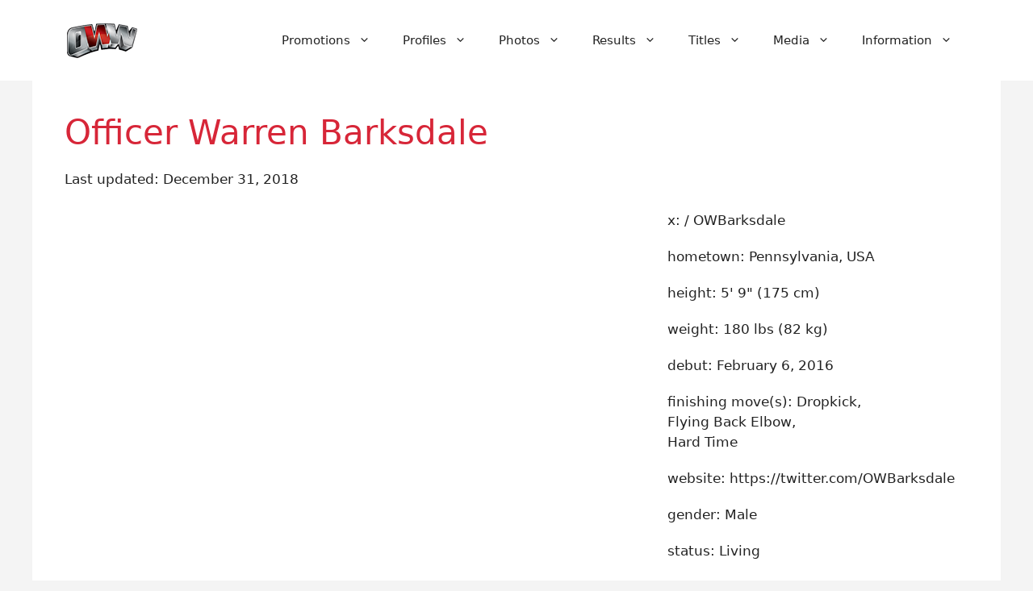

--- FILE ---
content_type: text/html; charset=UTF-8
request_url: https://www.onlineworldofwrestling.com/profile/officer-warren-barksdale/
body_size: 17166
content:
<!DOCTYPE html>
<html lang="en-US" prefix="og: https://ogp.me/ns#">
<head>
	<meta charset="UTF-8">
	<meta name="viewport" content="width=device-width, initial-scale=1">
<!-- Search Engine Optimization by Rank Math PRO - https://rankmath.com/ -->
<title>Officer Warren Barksdale - Online World of Wrestling</title>
<meta name="description" content="https://www.youtube.com/watch?v=g7Ux8PFBINA"/>
<meta name="robots" content="follow, index, max-snippet:-1, max-video-preview:-1, max-image-preview:large"/>
<link rel="canonical" href="https://www.onlineworldofwrestling.com/profile/officer-warren-barksdale/" />
<meta property="og:locale" content="en_US" />
<meta property="og:type" content="article" />
<meta property="og:title" content="Officer Warren Barksdale - Online World of Wrestling" />
<meta property="og:description" content="https://www.youtube.com/watch?v=g7Ux8PFBINA" />
<meta property="og:url" content="https://www.onlineworldofwrestling.com/profile/officer-warren-barksdale/" />
<meta property="og:site_name" content="Online World of Wrestling" />
<meta property="article:publisher" content="https://www.facebook.com/onlineworldofwrestling/" />
<meta property="article:section" content="Indies" />
<meta property="og:updated_time" content="2018-12-31T16:58:15-08:00" />
<meta property="og:image" content="https://www.onlineworldofwrestling.com/wp-content/uploads/2017/03/maxresdefault.jpg" />
<meta property="og:image:secure_url" content="https://www.onlineworldofwrestling.com/wp-content/uploads/2017/03/maxresdefault.jpg" />
<meta property="og:image:width" content="1920" />
<meta property="og:image:height" content="1080" />
<meta property="og:image:alt" content="Officer Warren Barksdale" />
<meta property="og:image:type" content="image/jpeg" />
<meta name="twitter:card" content="summary_large_image" />
<meta name="twitter:title" content="Officer Warren Barksdale - Online World of Wrestling" />
<meta name="twitter:description" content="https://www.youtube.com/watch?v=g7Ux8PFBINA" />
<meta name="twitter:site" content="@owwcom" />
<meta name="twitter:creator" content="@owwcom" />
<meta name="twitter:image" content="https://www.onlineworldofwrestling.com/wp-content/uploads/2017/03/maxresdefault.jpg" />
<!-- /Rank Math WordPress SEO plugin -->

<link rel='dns-prefetch' href='//www.googletagmanager.com' />
<link rel='dns-prefetch' href='//stats.wp.com' />
<link rel='dns-prefetch' href='//pagead2.googlesyndication.com' />
<link rel="alternate" type="application/rss+xml" title="Online World of Wrestling &raquo; Feed" href="https://www.onlineworldofwrestling.com/feed/" />
<link rel="alternate" type="application/rss+xml" title="Online World of Wrestling &raquo; Comments Feed" href="https://www.onlineworldofwrestling.com/comments/feed/" />
<link rel="alternate" title="oEmbed (JSON)" type="application/json+oembed" href="https://www.onlineworldofwrestling.com/wp-json/oembed/1.0/embed?url=https%3A%2F%2Fwww.onlineworldofwrestling.com%2Fprofile%2Fofficer-warren-barksdale%2F" />
<link rel="alternate" title="oEmbed (XML)" type="text/xml+oembed" href="https://www.onlineworldofwrestling.com/wp-json/oembed/1.0/embed?url=https%3A%2F%2Fwww.onlineworldofwrestling.com%2Fprofile%2Fofficer-warren-barksdale%2F&#038;format=xml" />
<style id='wp-img-auto-sizes-contain-inline-css'>
img:is([sizes=auto i],[sizes^="auto," i]){contain-intrinsic-size:3000px 1500px}
/*# sourceURL=wp-img-auto-sizes-contain-inline-css */
</style>
<link rel='stylesheet' id='pt-cv-public-style-css' href='https://www.onlineworldofwrestling.com/wp-content/plugins/content-views-query-and-display-post-page/public/assets/css/cv.css?ver=4.2.1' media='all' />
<link rel='stylesheet' id='pt-cv-public-pro-style-css' href='https://www.onlineworldofwrestling.com/wp-content/plugins/pt-content-views-pro/public/assets/css/cvpro.min.css?ver=7.2.2' media='all' />
<link rel='stylesheet' id='generatepress-fonts-css' href='https://www.onlineworldofwrestling.com/wp-content/uploads/generatepress/fonts/fonts.css?ver=1741331881' media='all' />
<style id='wp-emoji-styles-inline-css'>

	img.wp-smiley, img.emoji {
		display: inline !important;
		border: none !important;
		box-shadow: none !important;
		height: 1em !important;
		width: 1em !important;
		margin: 0 0.07em !important;
		vertical-align: -0.1em !important;
		background: none !important;
		padding: 0 !important;
	}
/*# sourceURL=wp-emoji-styles-inline-css */
</style>
<style id='wp-block-library-inline-css'>
:root{--wp-block-synced-color:#7a00df;--wp-block-synced-color--rgb:122,0,223;--wp-bound-block-color:var(--wp-block-synced-color);--wp-editor-canvas-background:#ddd;--wp-admin-theme-color:#007cba;--wp-admin-theme-color--rgb:0,124,186;--wp-admin-theme-color-darker-10:#006ba1;--wp-admin-theme-color-darker-10--rgb:0,107,160.5;--wp-admin-theme-color-darker-20:#005a87;--wp-admin-theme-color-darker-20--rgb:0,90,135;--wp-admin-border-width-focus:2px}@media (min-resolution:192dpi){:root{--wp-admin-border-width-focus:1.5px}}.wp-element-button{cursor:pointer}:root .has-very-light-gray-background-color{background-color:#eee}:root .has-very-dark-gray-background-color{background-color:#313131}:root .has-very-light-gray-color{color:#eee}:root .has-very-dark-gray-color{color:#313131}:root .has-vivid-green-cyan-to-vivid-cyan-blue-gradient-background{background:linear-gradient(135deg,#00d084,#0693e3)}:root .has-purple-crush-gradient-background{background:linear-gradient(135deg,#34e2e4,#4721fb 50%,#ab1dfe)}:root .has-hazy-dawn-gradient-background{background:linear-gradient(135deg,#faaca8,#dad0ec)}:root .has-subdued-olive-gradient-background{background:linear-gradient(135deg,#fafae1,#67a671)}:root .has-atomic-cream-gradient-background{background:linear-gradient(135deg,#fdd79a,#004a59)}:root .has-nightshade-gradient-background{background:linear-gradient(135deg,#330968,#31cdcf)}:root .has-midnight-gradient-background{background:linear-gradient(135deg,#020381,#2874fc)}:root{--wp--preset--font-size--normal:16px;--wp--preset--font-size--huge:42px}.has-regular-font-size{font-size:1em}.has-larger-font-size{font-size:2.625em}.has-normal-font-size{font-size:var(--wp--preset--font-size--normal)}.has-huge-font-size{font-size:var(--wp--preset--font-size--huge)}.has-text-align-center{text-align:center}.has-text-align-left{text-align:left}.has-text-align-right{text-align:right}.has-fit-text{white-space:nowrap!important}#end-resizable-editor-section{display:none}.aligncenter{clear:both}.items-justified-left{justify-content:flex-start}.items-justified-center{justify-content:center}.items-justified-right{justify-content:flex-end}.items-justified-space-between{justify-content:space-between}.screen-reader-text{border:0;clip-path:inset(50%);height:1px;margin:-1px;overflow:hidden;padding:0;position:absolute;width:1px;word-wrap:normal!important}.screen-reader-text:focus{background-color:#ddd;clip-path:none;color:#444;display:block;font-size:1em;height:auto;left:5px;line-height:normal;padding:15px 23px 14px;text-decoration:none;top:5px;width:auto;z-index:100000}html :where(.has-border-color){border-style:solid}html :where([style*=border-top-color]){border-top-style:solid}html :where([style*=border-right-color]){border-right-style:solid}html :where([style*=border-bottom-color]){border-bottom-style:solid}html :where([style*=border-left-color]){border-left-style:solid}html :where([style*=border-width]){border-style:solid}html :where([style*=border-top-width]){border-top-style:solid}html :where([style*=border-right-width]){border-right-style:solid}html :where([style*=border-bottom-width]){border-bottom-style:solid}html :where([style*=border-left-width]){border-left-style:solid}html :where(img[class*=wp-image-]){height:auto;max-width:100%}:where(figure){margin:0 0 1em}html :where(.is-position-sticky){--wp-admin--admin-bar--position-offset:var(--wp-admin--admin-bar--height,0px)}@media screen and (max-width:600px){html :where(.is-position-sticky){--wp-admin--admin-bar--position-offset:0px}}

/*# sourceURL=wp-block-library-inline-css */
</style><style id='wp-block-columns-inline-css'>
.wp-block-columns{box-sizing:border-box;display:flex;flex-wrap:wrap!important}@media (min-width:782px){.wp-block-columns{flex-wrap:nowrap!important}}.wp-block-columns{align-items:normal!important}.wp-block-columns.are-vertically-aligned-top{align-items:flex-start}.wp-block-columns.are-vertically-aligned-center{align-items:center}.wp-block-columns.are-vertically-aligned-bottom{align-items:flex-end}@media (max-width:781px){.wp-block-columns:not(.is-not-stacked-on-mobile)>.wp-block-column{flex-basis:100%!important}}@media (min-width:782px){.wp-block-columns:not(.is-not-stacked-on-mobile)>.wp-block-column{flex-basis:0;flex-grow:1}.wp-block-columns:not(.is-not-stacked-on-mobile)>.wp-block-column[style*=flex-basis]{flex-grow:0}}.wp-block-columns.is-not-stacked-on-mobile{flex-wrap:nowrap!important}.wp-block-columns.is-not-stacked-on-mobile>.wp-block-column{flex-basis:0;flex-grow:1}.wp-block-columns.is-not-stacked-on-mobile>.wp-block-column[style*=flex-basis]{flex-grow:0}:where(.wp-block-columns){margin-bottom:1.75em}:where(.wp-block-columns.has-background){padding:1.25em 2.375em}.wp-block-column{flex-grow:1;min-width:0;overflow-wrap:break-word;word-break:break-word}.wp-block-column.is-vertically-aligned-top{align-self:flex-start}.wp-block-column.is-vertically-aligned-center{align-self:center}.wp-block-column.is-vertically-aligned-bottom{align-self:flex-end}.wp-block-column.is-vertically-aligned-stretch{align-self:stretch}.wp-block-column.is-vertically-aligned-bottom,.wp-block-column.is-vertically-aligned-center,.wp-block-column.is-vertically-aligned-top{width:100%}
/*# sourceURL=https://www.onlineworldofwrestling.com/wp-includes/blocks/columns/style.min.css */
</style>
<style id='wp-block-paragraph-inline-css'>
.is-small-text{font-size:.875em}.is-regular-text{font-size:1em}.is-large-text{font-size:2.25em}.is-larger-text{font-size:3em}.has-drop-cap:not(:focus):first-letter{float:left;font-size:8.4em;font-style:normal;font-weight:100;line-height:.68;margin:.05em .1em 0 0;text-transform:uppercase}body.rtl .has-drop-cap:not(:focus):first-letter{float:none;margin-left:.1em}p.has-drop-cap.has-background{overflow:hidden}:root :where(p.has-background){padding:1.25em 2.375em}:where(p.has-text-color:not(.has-link-color)) a{color:inherit}p.has-text-align-left[style*="writing-mode:vertical-lr"],p.has-text-align-right[style*="writing-mode:vertical-rl"]{rotate:180deg}
/*# sourceURL=https://www.onlineworldofwrestling.com/wp-includes/blocks/paragraph/style.min.css */
</style>
<style id='global-styles-inline-css'>
:root{--wp--preset--aspect-ratio--square: 1;--wp--preset--aspect-ratio--4-3: 4/3;--wp--preset--aspect-ratio--3-4: 3/4;--wp--preset--aspect-ratio--3-2: 3/2;--wp--preset--aspect-ratio--2-3: 2/3;--wp--preset--aspect-ratio--16-9: 16/9;--wp--preset--aspect-ratio--9-16: 9/16;--wp--preset--color--black: #000000;--wp--preset--color--cyan-bluish-gray: #abb8c3;--wp--preset--color--white: #ffffff;--wp--preset--color--pale-pink: #f78da7;--wp--preset--color--vivid-red: #cf2e2e;--wp--preset--color--luminous-vivid-orange: #ff6900;--wp--preset--color--luminous-vivid-amber: #fcb900;--wp--preset--color--light-green-cyan: #7bdcb5;--wp--preset--color--vivid-green-cyan: #00d084;--wp--preset--color--pale-cyan-blue: #8ed1fc;--wp--preset--color--vivid-cyan-blue: #0693e3;--wp--preset--color--vivid-purple: #9b51e0;--wp--preset--color--contrast: var(--contrast);--wp--preset--color--contrast-2: var(--contrast-2);--wp--preset--color--contrast-3: var(--contrast-3);--wp--preset--color--base: var(--base);--wp--preset--color--base-2: var(--base-2);--wp--preset--color--base-3: var(--base-3);--wp--preset--color--accent: var(--accent);--wp--preset--gradient--vivid-cyan-blue-to-vivid-purple: linear-gradient(135deg,rgb(6,147,227) 0%,rgb(155,81,224) 100%);--wp--preset--gradient--light-green-cyan-to-vivid-green-cyan: linear-gradient(135deg,rgb(122,220,180) 0%,rgb(0,208,130) 100%);--wp--preset--gradient--luminous-vivid-amber-to-luminous-vivid-orange: linear-gradient(135deg,rgb(252,185,0) 0%,rgb(255,105,0) 100%);--wp--preset--gradient--luminous-vivid-orange-to-vivid-red: linear-gradient(135deg,rgb(255,105,0) 0%,rgb(207,46,46) 100%);--wp--preset--gradient--very-light-gray-to-cyan-bluish-gray: linear-gradient(135deg,rgb(238,238,238) 0%,rgb(169,184,195) 100%);--wp--preset--gradient--cool-to-warm-spectrum: linear-gradient(135deg,rgb(74,234,220) 0%,rgb(151,120,209) 20%,rgb(207,42,186) 40%,rgb(238,44,130) 60%,rgb(251,105,98) 80%,rgb(254,248,76) 100%);--wp--preset--gradient--blush-light-purple: linear-gradient(135deg,rgb(255,206,236) 0%,rgb(152,150,240) 100%);--wp--preset--gradient--blush-bordeaux: linear-gradient(135deg,rgb(254,205,165) 0%,rgb(254,45,45) 50%,rgb(107,0,62) 100%);--wp--preset--gradient--luminous-dusk: linear-gradient(135deg,rgb(255,203,112) 0%,rgb(199,81,192) 50%,rgb(65,88,208) 100%);--wp--preset--gradient--pale-ocean: linear-gradient(135deg,rgb(255,245,203) 0%,rgb(182,227,212) 50%,rgb(51,167,181) 100%);--wp--preset--gradient--electric-grass: linear-gradient(135deg,rgb(202,248,128) 0%,rgb(113,206,126) 100%);--wp--preset--gradient--midnight: linear-gradient(135deg,rgb(2,3,129) 0%,rgb(40,116,252) 100%);--wp--preset--font-size--small: 13px;--wp--preset--font-size--medium: 20px;--wp--preset--font-size--large: 36px;--wp--preset--font-size--x-large: 42px;--wp--preset--spacing--20: 0.44rem;--wp--preset--spacing--30: 0.67rem;--wp--preset--spacing--40: 1rem;--wp--preset--spacing--50: 1.5rem;--wp--preset--spacing--60: 2.25rem;--wp--preset--spacing--70: 3.38rem;--wp--preset--spacing--80: 5.06rem;--wp--preset--shadow--natural: 6px 6px 9px rgba(0, 0, 0, 0.2);--wp--preset--shadow--deep: 12px 12px 50px rgba(0, 0, 0, 0.4);--wp--preset--shadow--sharp: 6px 6px 0px rgba(0, 0, 0, 0.2);--wp--preset--shadow--outlined: 6px 6px 0px -3px rgb(255, 255, 255), 6px 6px rgb(0, 0, 0);--wp--preset--shadow--crisp: 6px 6px 0px rgb(0, 0, 0);}:where(.is-layout-flex){gap: 0.5em;}:where(.is-layout-grid){gap: 0.5em;}body .is-layout-flex{display: flex;}.is-layout-flex{flex-wrap: wrap;align-items: center;}.is-layout-flex > :is(*, div){margin: 0;}body .is-layout-grid{display: grid;}.is-layout-grid > :is(*, div){margin: 0;}:where(.wp-block-columns.is-layout-flex){gap: 2em;}:where(.wp-block-columns.is-layout-grid){gap: 2em;}:where(.wp-block-post-template.is-layout-flex){gap: 1.25em;}:where(.wp-block-post-template.is-layout-grid){gap: 1.25em;}.has-black-color{color: var(--wp--preset--color--black) !important;}.has-cyan-bluish-gray-color{color: var(--wp--preset--color--cyan-bluish-gray) !important;}.has-white-color{color: var(--wp--preset--color--white) !important;}.has-pale-pink-color{color: var(--wp--preset--color--pale-pink) !important;}.has-vivid-red-color{color: var(--wp--preset--color--vivid-red) !important;}.has-luminous-vivid-orange-color{color: var(--wp--preset--color--luminous-vivid-orange) !important;}.has-luminous-vivid-amber-color{color: var(--wp--preset--color--luminous-vivid-amber) !important;}.has-light-green-cyan-color{color: var(--wp--preset--color--light-green-cyan) !important;}.has-vivid-green-cyan-color{color: var(--wp--preset--color--vivid-green-cyan) !important;}.has-pale-cyan-blue-color{color: var(--wp--preset--color--pale-cyan-blue) !important;}.has-vivid-cyan-blue-color{color: var(--wp--preset--color--vivid-cyan-blue) !important;}.has-vivid-purple-color{color: var(--wp--preset--color--vivid-purple) !important;}.has-black-background-color{background-color: var(--wp--preset--color--black) !important;}.has-cyan-bluish-gray-background-color{background-color: var(--wp--preset--color--cyan-bluish-gray) !important;}.has-white-background-color{background-color: var(--wp--preset--color--white) !important;}.has-pale-pink-background-color{background-color: var(--wp--preset--color--pale-pink) !important;}.has-vivid-red-background-color{background-color: var(--wp--preset--color--vivid-red) !important;}.has-luminous-vivid-orange-background-color{background-color: var(--wp--preset--color--luminous-vivid-orange) !important;}.has-luminous-vivid-amber-background-color{background-color: var(--wp--preset--color--luminous-vivid-amber) !important;}.has-light-green-cyan-background-color{background-color: var(--wp--preset--color--light-green-cyan) !important;}.has-vivid-green-cyan-background-color{background-color: var(--wp--preset--color--vivid-green-cyan) !important;}.has-pale-cyan-blue-background-color{background-color: var(--wp--preset--color--pale-cyan-blue) !important;}.has-vivid-cyan-blue-background-color{background-color: var(--wp--preset--color--vivid-cyan-blue) !important;}.has-vivid-purple-background-color{background-color: var(--wp--preset--color--vivid-purple) !important;}.has-black-border-color{border-color: var(--wp--preset--color--black) !important;}.has-cyan-bluish-gray-border-color{border-color: var(--wp--preset--color--cyan-bluish-gray) !important;}.has-white-border-color{border-color: var(--wp--preset--color--white) !important;}.has-pale-pink-border-color{border-color: var(--wp--preset--color--pale-pink) !important;}.has-vivid-red-border-color{border-color: var(--wp--preset--color--vivid-red) !important;}.has-luminous-vivid-orange-border-color{border-color: var(--wp--preset--color--luminous-vivid-orange) !important;}.has-luminous-vivid-amber-border-color{border-color: var(--wp--preset--color--luminous-vivid-amber) !important;}.has-light-green-cyan-border-color{border-color: var(--wp--preset--color--light-green-cyan) !important;}.has-vivid-green-cyan-border-color{border-color: var(--wp--preset--color--vivid-green-cyan) !important;}.has-pale-cyan-blue-border-color{border-color: var(--wp--preset--color--pale-cyan-blue) !important;}.has-vivid-cyan-blue-border-color{border-color: var(--wp--preset--color--vivid-cyan-blue) !important;}.has-vivid-purple-border-color{border-color: var(--wp--preset--color--vivid-purple) !important;}.has-vivid-cyan-blue-to-vivid-purple-gradient-background{background: var(--wp--preset--gradient--vivid-cyan-blue-to-vivid-purple) !important;}.has-light-green-cyan-to-vivid-green-cyan-gradient-background{background: var(--wp--preset--gradient--light-green-cyan-to-vivid-green-cyan) !important;}.has-luminous-vivid-amber-to-luminous-vivid-orange-gradient-background{background: var(--wp--preset--gradient--luminous-vivid-amber-to-luminous-vivid-orange) !important;}.has-luminous-vivid-orange-to-vivid-red-gradient-background{background: var(--wp--preset--gradient--luminous-vivid-orange-to-vivid-red) !important;}.has-very-light-gray-to-cyan-bluish-gray-gradient-background{background: var(--wp--preset--gradient--very-light-gray-to-cyan-bluish-gray) !important;}.has-cool-to-warm-spectrum-gradient-background{background: var(--wp--preset--gradient--cool-to-warm-spectrum) !important;}.has-blush-light-purple-gradient-background{background: var(--wp--preset--gradient--blush-light-purple) !important;}.has-blush-bordeaux-gradient-background{background: var(--wp--preset--gradient--blush-bordeaux) !important;}.has-luminous-dusk-gradient-background{background: var(--wp--preset--gradient--luminous-dusk) !important;}.has-pale-ocean-gradient-background{background: var(--wp--preset--gradient--pale-ocean) !important;}.has-electric-grass-gradient-background{background: var(--wp--preset--gradient--electric-grass) !important;}.has-midnight-gradient-background{background: var(--wp--preset--gradient--midnight) !important;}.has-small-font-size{font-size: var(--wp--preset--font-size--small) !important;}.has-medium-font-size{font-size: var(--wp--preset--font-size--medium) !important;}.has-large-font-size{font-size: var(--wp--preset--font-size--large) !important;}.has-x-large-font-size{font-size: var(--wp--preset--font-size--x-large) !important;}
:where(.wp-block-columns.is-layout-flex){gap: 2em;}:where(.wp-block-columns.is-layout-grid){gap: 2em;}
/*# sourceURL=global-styles-inline-css */
</style>
<style id='core-block-supports-inline-css'>
.wp-container-core-columns-is-layout-9d6595d7{flex-wrap:nowrap;}
/*# sourceURL=core-block-supports-inline-css */
</style>

<style id='classic-theme-styles-inline-css'>
/*! This file is auto-generated */
.wp-block-button__link{color:#fff;background-color:#32373c;border-radius:9999px;box-shadow:none;text-decoration:none;padding:calc(.667em + 2px) calc(1.333em + 2px);font-size:1.125em}.wp-block-file__button{background:#32373c;color:#fff;text-decoration:none}
/*# sourceURL=/wp-includes/css/classic-themes.min.css */
</style>
<link rel='stylesheet' id='contact-form-7-css' href='https://www.onlineworldofwrestling.com/wp-content/plugins/contact-form-7/includes/css/styles.css?ver=6.1.4' media='all' />
<link rel='stylesheet' id='page-list-style-css' href='https://www.onlineworldofwrestling.com/wp-content/plugins/page-list/css/page-list.css?ver=5.9' media='all' />
<link rel='stylesheet' id='generate-style-css' href='https://www.onlineworldofwrestling.com/wp-content/themes/generatepress/assets/css/main.min.css?ver=3.6.1' media='all' />
<style id='generate-style-inline-css'>
body{background-color:#F4F4F4;color:#222222;}a{color:#D72638;}a{text-decoration:underline;}.entry-title a, .site-branding a, a.button, .wp-block-button__link, .main-navigation a{text-decoration:none;}a:hover, a:focus, a:active{color:#F8B400;}.wp-block-group__inner-container{max-width:1200px;margin-left:auto;margin-right:auto;}:root{--contrast:#222222;--contrast-2:#4A4A4A;--contrast-3:#b2b2be;--base:#f0f0f0;--base-2:#f7f8f9;--base-3:#ffffff;--accent:#1e73be;}:root .has-contrast-color{color:var(--contrast);}:root .has-contrast-background-color{background-color:var(--contrast);}:root .has-contrast-2-color{color:var(--contrast-2);}:root .has-contrast-2-background-color{background-color:var(--contrast-2);}:root .has-contrast-3-color{color:var(--contrast-3);}:root .has-contrast-3-background-color{background-color:var(--contrast-3);}:root .has-base-color{color:var(--base);}:root .has-base-background-color{background-color:var(--base);}:root .has-base-2-color{color:var(--base-2);}:root .has-base-2-background-color{background-color:var(--base-2);}:root .has-base-3-color{color:var(--base-3);}:root .has-base-3-background-color{background-color:var(--base-3);}:root .has-accent-color{color:var(--accent);}:root .has-accent-background-color{background-color:var(--accent);}.top-bar{background-color:#1B1F3B;color:#ffffff;}.top-bar a{color:#F8B400;}.top-bar a:hover{color:#D72638;}.site-header{background-color:#FFFFFF;color:#222222;}.site-header a{color:#D72638;}.site-header a:hover{color:#F8B400;}.main-title a,.main-title a:hover{color:var(--contrast);}.site-description{color:var(--contrast-2);}.mobile-menu-control-wrapper .menu-toggle,.mobile-menu-control-wrapper .menu-toggle:hover,.mobile-menu-control-wrapper .menu-toggle:focus,.has-inline-mobile-toggle #site-navigation.toggled{background-color:rgba(0, 0, 0, 0.02);}.main-navigation,.main-navigation ul ul{background-color:#FFFFFF;}.main-navigation .main-nav ul li a, .main-navigation .menu-toggle, .main-navigation .menu-bar-items{color:var(--contrast);}.main-navigation .main-nav ul li:not([class*="current-menu-"]):hover > a, .main-navigation .main-nav ul li:not([class*="current-menu-"]):focus > a, .main-navigation .main-nav ul li.sfHover:not([class*="current-menu-"]) > a, .main-navigation .menu-bar-item:hover > a, .main-navigation .menu-bar-item.sfHover > a{color:#D72638;}button.menu-toggle:hover,button.menu-toggle:focus{color:var(--contrast);}.main-navigation .main-nav ul li[class*="current-menu-"] > a{color:#D72638;}.navigation-search input[type="search"],.navigation-search input[type="search"]:active, .navigation-search input[type="search"]:focus, .main-navigation .main-nav ul li.search-item.active > a, .main-navigation .menu-bar-items .search-item.active > a{color:#D72638;}.main-navigation ul ul{background-color:#F4F4F4;}.main-navigation .main-nav ul ul li a{color:#222222;}.main-navigation .main-nav ul ul li:not([class*="current-menu-"]):hover > a,.main-navigation .main-nav ul ul li:not([class*="current-menu-"]):focus > a, .main-navigation .main-nav ul ul li.sfHover:not([class*="current-menu-"]) > a{color:#F8B400;}.separate-containers .inside-article, .separate-containers .comments-area, .separate-containers .page-header, .one-container .container, .separate-containers .paging-navigation, .inside-page-header{color:#222222;background-color:#FFFFFF;}.inside-article a,.paging-navigation a,.comments-area a,.page-header a{color:#D72638;}.inside-article a:hover,.paging-navigation a:hover,.comments-area a:hover,.page-header a:hover{color:#F8B400;}.entry-header h1,.page-header h1{color:#D72638;}.entry-title a{color:#D72638;}.entry-title a:hover{color:var(--contrast-2);}.entry-meta{color:#4A4A4A;}.entry-meta a{color:#D72638;}.entry-meta a:hover{color:#F8B400;}h1{color:#D72638;}h2{color:#222222;}h3{color:#222222;}h4{color:#222222;}h5{color:#222222;}h6{color:#222222;}.sidebar .widget{color:#222222;background-color:#FFFFFF;}.sidebar .widget a{color:#D72638;}.sidebar .widget a:hover{color:#F8B400;}.sidebar .widget .widget-title{color:#D72638;}.footer-widgets{color:#FFFFFF;background-color:#1B1F3B;}.footer-widgets a{color:#F8B400;}.footer-widgets a:hover{color:#D72638;}.footer-widgets .widget-title{color:#F8B400;}.site-info{color:#FFFFFF;background-color:#1B1F3B;}.site-info a{color:#F8B400;}.site-info a:hover{color:#D72638;}.footer-bar .widget_nav_menu .current-menu-item a{color:#D72638;}input[type="text"],input[type="email"],input[type="url"],input[type="password"],input[type="search"],input[type="tel"],input[type="number"],textarea,select{color:#222222;background-color:#FFFFFF;border-color:#B0B0B0;}input[type="text"]:focus,input[type="email"]:focus,input[type="url"]:focus,input[type="password"]:focus,input[type="search"]:focus,input[type="tel"]:focus,input[type="number"]:focus,textarea:focus,select:focus{color:var(--contrast);background-color:var(--base-2);border-color:#D72638;}button,html input[type="button"],input[type="reset"],input[type="submit"],a.button,a.wp-block-button__link:not(.has-background){color:#ffffff;background-color:#D72638;}button:hover,html input[type="button"]:hover,input[type="reset"]:hover,input[type="submit"]:hover,a.button:hover,button:focus,html input[type="button"]:focus,input[type="reset"]:focus,input[type="submit"]:focus,a.button:focus,a.wp-block-button__link:not(.has-background):active,a.wp-block-button__link:not(.has-background):focus,a.wp-block-button__link:not(.has-background):hover{color:#ffffff;background-color:#F8B400;}a.generate-back-to-top{background-color:rgba( 0,0,0,0.4 );color:#ffffff;}a.generate-back-to-top:hover,a.generate-back-to-top:focus{background-color:rgba( 0,0,0,0.6 );color:#ffffff;}:root{--gp-search-modal-bg-color:var(--base-3);--gp-search-modal-text-color:var(--contrast);--gp-search-modal-overlay-bg-color:rgba(0,0,0,0.2);}@media (max-width:768px){.main-navigation .menu-bar-item:hover > a, .main-navigation .menu-bar-item.sfHover > a{background:none;color:var(--contrast);}}.nav-below-header .main-navigation .inside-navigation.grid-container, .nav-above-header .main-navigation .inside-navigation.grid-container{padding:0px 20px 0px 20px;}.site-main .wp-block-group__inner-container{padding:40px;}.separate-containers .paging-navigation{padding-top:20px;padding-bottom:20px;}.entry-content .alignwide, body:not(.no-sidebar) .entry-content .alignfull{margin-left:-40px;width:calc(100% + 80px);max-width:calc(100% + 80px);}.rtl .menu-item-has-children .dropdown-menu-toggle{padding-left:20px;}.rtl .main-navigation .main-nav ul li.menu-item-has-children > a{padding-right:20px;}@media (max-width:768px){.separate-containers .inside-article, .separate-containers .comments-area, .separate-containers .page-header, .separate-containers .paging-navigation, .one-container .site-content, .inside-page-header{padding:30px;}.site-main .wp-block-group__inner-container{padding:30px;}.inside-top-bar{padding-right:30px;padding-left:30px;}.inside-header{padding-right:30px;padding-left:30px;}.widget-area .widget{padding-top:30px;padding-right:30px;padding-bottom:30px;padding-left:30px;}.footer-widgets-container{padding-top:30px;padding-right:30px;padding-bottom:30px;padding-left:30px;}.inside-site-info{padding-right:30px;padding-left:30px;}.entry-content .alignwide, body:not(.no-sidebar) .entry-content .alignfull{margin-left:-30px;width:calc(100% + 60px);max-width:calc(100% + 60px);}.one-container .site-main .paging-navigation{margin-bottom:20px;}}/* End cached CSS */.is-right-sidebar{width:30%;}.is-left-sidebar{width:30%;}.site-content .content-area{width:100%;}@media (max-width:768px){.main-navigation .menu-toggle,.sidebar-nav-mobile:not(#sticky-placeholder){display:block;}.main-navigation ul,.gen-sidebar-nav,.main-navigation:not(.slideout-navigation):not(.toggled) .main-nav > ul,.has-inline-mobile-toggle #site-navigation .inside-navigation > *:not(.navigation-search):not(.main-nav){display:none;}.nav-align-right .inside-navigation,.nav-align-center .inside-navigation{justify-content:space-between;}.has-inline-mobile-toggle .mobile-menu-control-wrapper{display:flex;flex-wrap:wrap;}.has-inline-mobile-toggle .inside-header{flex-direction:row;text-align:left;flex-wrap:wrap;}.has-inline-mobile-toggle .header-widget,.has-inline-mobile-toggle #site-navigation{flex-basis:100%;}.nav-float-left .has-inline-mobile-toggle #site-navigation{order:10;}}
.dynamic-author-image-rounded{border-radius:100%;}.dynamic-featured-image, .dynamic-author-image{vertical-align:middle;}.one-container.blog .dynamic-content-template:not(:last-child), .one-container.archive .dynamic-content-template:not(:last-child){padding-bottom:0px;}.dynamic-entry-excerpt > p:last-child{margin-bottom:0px;}
/*# sourceURL=generate-style-inline-css */
</style>
<link rel='stylesheet' id='generate-child-css' href='https://www.onlineworldofwrestling.com/wp-content/themes/generatepress_child/style.css?ver=1742860297' media='all' />
<link rel='stylesheet' id='tablepress-default-css' href='https://www.onlineworldofwrestling.com/wp-content/plugins/tablepress-premium/css/build/default.css?ver=3.2.5' media='all' />
<link rel='stylesheet' id='tablepress-datatables-buttons-css' href='https://www.onlineworldofwrestling.com/wp-content/plugins/tablepress-premium/modules/css/build/datatables.buttons.css?ver=3.2.5' media='all' />
<link rel='stylesheet' id='tablepress-datatables-fixedheader-css' href='https://www.onlineworldofwrestling.com/wp-content/plugins/tablepress-premium/modules/css/build/datatables.fixedheader.css?ver=3.2.5' media='all' />
<link rel='stylesheet' id='tablepress-datatables-fixedcolumns-css' href='https://www.onlineworldofwrestling.com/wp-content/plugins/tablepress-premium/modules/css/build/datatables.fixedcolumns.css?ver=3.2.5' media='all' />
<link rel='stylesheet' id='tablepress-datatables-scroll-buttons-css' href='https://www.onlineworldofwrestling.com/wp-content/plugins/tablepress-premium/modules/css/build/datatables.scroll-buttons.css?ver=3.2.5' media='all' />
<link rel='stylesheet' id='tablepress-responsive-tables-css' href='https://www.onlineworldofwrestling.com/wp-content/plugins/tablepress-premium/modules/css/build/responsive-tables.css?ver=3.2.5' media='all' />
<link rel='stylesheet' id='tablepress-datatables-columnfilterwidgets-css' href='https://www.onlineworldofwrestling.com/wp-content/plugins/tablepress-premium/modules/css/build/datatables.columnfilterwidgets.css?ver=3.2.5' media='all' />
<style id='generateblocks-inline-css'>
:root{--gb-container-width:1200px;}.gb-container .wp-block-image img{vertical-align:middle;}.gb-grid-wrapper .wp-block-image{margin-bottom:0;}.gb-highlight{background:none;}.gb-shape{line-height:0;}.gb-container-link{position:absolute;top:0;right:0;bottom:0;left:0;z-index:99;}
/*# sourceURL=generateblocks-inline-css */
</style>
<script src="https://www.onlineworldofwrestling.com/wp-includes/js/jquery/jquery.min.js?ver=3.7.1" id="jquery-core-js"></script>
<script src="https://www.onlineworldofwrestling.com/wp-includes/js/jquery/jquery-migrate.min.js?ver=3.4.1" id="jquery-migrate-js"></script>

<!-- Google tag (gtag.js) snippet added by Site Kit -->
<!-- Google Analytics snippet added by Site Kit -->
<script src="https://www.googletagmanager.com/gtag/js?id=GT-NBJ36PT" id="google_gtagjs-js" async></script>
<script id="google_gtagjs-js-after">
window.dataLayer = window.dataLayer || [];function gtag(){dataLayer.push(arguments);}
gtag("set","linker",{"domains":["www.onlineworldofwrestling.com"]});
gtag("js", new Date());
gtag("set", "developer_id.dZTNiMT", true);
gtag("config", "GT-NBJ36PT");
//# sourceURL=google_gtagjs-js-after
</script>
<link rel="https://api.w.org/" href="https://www.onlineworldofwrestling.com/wp-json/" /><link rel="alternate" title="JSON" type="application/json" href="https://www.onlineworldofwrestling.com/wp-json/wp/v2/profile/161751" /><link rel="EditURI" type="application/rsd+xml" title="RSD" href="https://www.onlineworldofwrestling.com/xmlrpc.php?rsd" />
<meta name="generator" content="WordPress 6.9" />
<link rel='shortlink' href='https://www.onlineworldofwrestling.com/?p=161751' />
<meta name="generator" content="Site Kit by Google 1.170.0" />	<style>img#wpstats{display:none}</style>
		
<!-- Google AdSense meta tags added by Site Kit -->
<meta name="google-adsense-platform-account" content="ca-host-pub-2644536267352236">
<meta name="google-adsense-platform-domain" content="sitekit.withgoogle.com">
<!-- End Google AdSense meta tags added by Site Kit -->

<!-- Google AdSense snippet added by Site Kit -->
<script async src="https://pagead2.googlesyndication.com/pagead/js/adsbygoogle.js?client=ca-pub-7354244893659533&amp;host=ca-host-pub-2644536267352236" crossorigin="anonymous"></script>

<!-- End Google AdSense snippet added by Site Kit -->
		<style id="wp-custom-css">
			a,
a:visited {
    text-decoration: none !important;
}

a:hover,
a:focus {
    text-decoration: none !important;
}


/* Style the A–Z bar letters */
.pt-cv-wrapper .pt-cv-gls-menu li a {
    padding: 6px 10px !important;
    margin: 3px 4px !important;
    border: 1px solid #ccc !important;
    border-radius: 4px !important;
    text-decoration: none !important;
    color: #b30000 !important;   /* OWW red */
    font-weight: 700 !important;
    display: inline-block !important;
}

/* Style the letter section headers (A, B, C, etc.) */
.pt-cv-wrapper .pt-cv-gls-group > *:first-child {
    font-size: 28px !important;
    font-weight: 700 !important;
    color: #b30000 !important; /* OWW Red */
    border-bottom: 2px solid #b30000 !important;
    padding-bottom: 4px !important;
    text-transform: uppercase;
}

/* Hover highlight for WWE Superstar Profiles roster links */
#pt-cv-view-f5c66c7evu .pt-cv-title a:hover {
    background-color: #f5f5f5 !important;
    border-radius: 3px !important;
}

#pt-cv-view-f5c66c7evu .pt-cv-content-item {
    margin-bottom: 6px !important;
}

/* WWE Superstar Profiles – tighten roster block width */
#pt-cv-view-f5c66c7evu {
    max-width: 960px;
    margin: 0 auto 40px;
}

/* Make the A–Z bar sticky */
#pt-cv-view-f5c66c7evu .pt-cv-gls-menu {
    position: sticky;
    top: 60px; /* adjust based on your site header height */
    z-index: 1000;
    background: white;
    padding: 10px 0 !important;
}		</style>
		</head>

<body class="wp-singular profile-template profile-template-profiles_detail profile-template-profiles_detail-php single single-profile postid-161751 single-format-standard wp-custom-logo wp-embed-responsive wp-theme-generatepress wp-child-theme-generatepress_child no-sidebar nav-float-right one-container header-aligned-left dropdown-hover featured-image-active" itemtype="https://schema.org/Blog" itemscope>
	<a class="screen-reader-text skip-link" href="#content" title="Skip to content">Skip to content</a>		<header class="site-header has-inline-mobile-toggle" id="masthead" aria-label="Site"  itemtype="https://schema.org/WPHeader" itemscope>
			<div class="inside-header grid-container">
				<div class="site-logo">
					<a href="https://www.onlineworldofwrestling.com/" rel="home">
						<img  class="header-image is-logo-image" alt="Online World of Wrestling" src="https://www.onlineworldofwrestling.com/wp-content/uploads/2024/01/cropped-oww-logo-2024.png" width="93" height="43" />
					</a>
				</div>	<nav class="main-navigation mobile-menu-control-wrapper" id="mobile-menu-control-wrapper" aria-label="Mobile Toggle">
				<button data-nav="site-navigation" class="menu-toggle" aria-controls="primary-menu" aria-expanded="false">
			<span class="gp-icon icon-menu-bars"><svg viewBox="0 0 512 512" aria-hidden="true" xmlns="http://www.w3.org/2000/svg" width="1em" height="1em"><path d="M0 96c0-13.255 10.745-24 24-24h464c13.255 0 24 10.745 24 24s-10.745 24-24 24H24c-13.255 0-24-10.745-24-24zm0 160c0-13.255 10.745-24 24-24h464c13.255 0 24 10.745 24 24s-10.745 24-24 24H24c-13.255 0-24-10.745-24-24zm0 160c0-13.255 10.745-24 24-24h464c13.255 0 24 10.745 24 24s-10.745 24-24 24H24c-13.255 0-24-10.745-24-24z" /></svg><svg viewBox="0 0 512 512" aria-hidden="true" xmlns="http://www.w3.org/2000/svg" width="1em" height="1em"><path d="M71.029 71.029c9.373-9.372 24.569-9.372 33.942 0L256 222.059l151.029-151.03c9.373-9.372 24.569-9.372 33.942 0 9.372 9.373 9.372 24.569 0 33.942L289.941 256l151.03 151.029c9.372 9.373 9.372 24.569 0 33.942-9.373 9.372-24.569 9.372-33.942 0L256 289.941l-151.029 151.03c-9.373 9.372-24.569 9.372-33.942 0-9.372-9.373-9.372-24.569 0-33.942L222.059 256 71.029 104.971c-9.372-9.373-9.372-24.569 0-33.942z" /></svg></span><span class="screen-reader-text">Menu</span>		</button>
	</nav>
			<nav class="main-navigation sub-menu-right" id="site-navigation" aria-label="Primary"  itemtype="https://schema.org/SiteNavigationElement" itemscope>
			<div class="inside-navigation grid-container">
								<button class="menu-toggle" aria-controls="primary-menu" aria-expanded="false">
					<span class="gp-icon icon-menu-bars"><svg viewBox="0 0 512 512" aria-hidden="true" xmlns="http://www.w3.org/2000/svg" width="1em" height="1em"><path d="M0 96c0-13.255 10.745-24 24-24h464c13.255 0 24 10.745 24 24s-10.745 24-24 24H24c-13.255 0-24-10.745-24-24zm0 160c0-13.255 10.745-24 24-24h464c13.255 0 24 10.745 24 24s-10.745 24-24 24H24c-13.255 0-24-10.745-24-24zm0 160c0-13.255 10.745-24 24-24h464c13.255 0 24 10.745 24 24s-10.745 24-24 24H24c-13.255 0-24-10.745-24-24z" /></svg><svg viewBox="0 0 512 512" aria-hidden="true" xmlns="http://www.w3.org/2000/svg" width="1em" height="1em"><path d="M71.029 71.029c9.373-9.372 24.569-9.372 33.942 0L256 222.059l151.029-151.03c9.373-9.372 24.569-9.372 33.942 0 9.372 9.373 9.372 24.569 0 33.942L289.941 256l151.03 151.029c9.372 9.373 9.372 24.569 0 33.942-9.373 9.372-24.569 9.372-33.942 0L256 289.941l-151.029 151.03c-9.373 9.372-24.569 9.372-33.942 0-9.372-9.373-9.372-24.569 0-33.942L222.059 256 71.029 104.971c-9.372-9.373-9.372-24.569 0-33.942z" /></svg></span><span class="mobile-menu">Menu</span>				</button>
				<div id="primary-menu" class="main-nav"><ul id="menu-man-nav" class=" menu sf-menu"><li id="menu-item-206103" class="menu-item menu-item-type-post_type menu-item-object-page menu-item-has-children menu-item-206103"><a href="https://www.onlineworldofwrestling.com/promotions/">Promotions<span role="presentation" class="dropdown-menu-toggle"><span class="gp-icon icon-arrow"><svg viewBox="0 0 330 512" aria-hidden="true" xmlns="http://www.w3.org/2000/svg" width="1em" height="1em"><path d="M305.913 197.085c0 2.266-1.133 4.815-2.833 6.514L171.087 335.593c-1.7 1.7-4.249 2.832-6.515 2.832s-4.815-1.133-6.515-2.832L26.064 203.599c-1.7-1.7-2.832-4.248-2.832-6.514s1.132-4.816 2.832-6.515l14.162-14.163c1.7-1.699 3.966-2.832 6.515-2.832 2.266 0 4.815 1.133 6.515 2.832l111.316 111.317 111.316-111.317c1.7-1.699 4.249-2.832 6.515-2.832s4.815 1.133 6.515 2.832l14.162 14.163c1.7 1.7 2.833 4.249 2.833 6.515z" /></svg></span></span></a>
<ul class="sub-menu">
	<li id="menu-item-158712" class="menu-item menu-item-type-post_type menu-item-object-page menu-item-158712"><a href="https://www.onlineworldofwrestling.com/promotions/wwe/">WWE</a></li>
	<li id="menu-item-177840" class="menu-item menu-item-type-post_type menu-item-object-page menu-item-177840"><a href="https://www.onlineworldofwrestling.com/promotions/all-elite-wrestling/">AEW</a></li>
	<li id="menu-item-206116" class="menu-item menu-item-type-post_type menu-item-object-page menu-item-206116"><a href="https://www.onlineworldofwrestling.com/promotions/tna/">TNA</a></li>
	<li id="menu-item-68244" class="menu-item menu-item-type-post_type menu-item-object-page menu-item-68244"><a href="https://www.onlineworldofwrestling.com/promotions/ring-honor/">ROH</a></li>
	<li id="menu-item-206117" class="menu-item menu-item-type-post_type menu-item-object-page menu-item-206117"><a href="https://www.onlineworldofwrestling.com/promotions/independent/">Independents</a></li>
	<li id="menu-item-206119" class="menu-item menu-item-type-post_type menu-item-object-page menu-item-206119"><a href="https://www.onlineworldofwrestling.com/promotions/women/">Women’s Promotions</a></li>
	<li id="menu-item-206124" class="menu-item menu-item-type-post_type menu-item-object-page menu-item-206124"><a href="https://www.onlineworldofwrestling.com/promotions/historical/">Historical Promotions</a></li>
</ul>
</li>
<li id="menu-item-22419" class="menu-item menu-item-type-custom menu-item-object-custom menu-item-has-children menu-item-22419"><a href="#">Profiles<span role="presentation" class="dropdown-menu-toggle"><span class="gp-icon icon-arrow"><svg viewBox="0 0 330 512" aria-hidden="true" xmlns="http://www.w3.org/2000/svg" width="1em" height="1em"><path d="M305.913 197.085c0 2.266-1.133 4.815-2.833 6.514L171.087 335.593c-1.7 1.7-4.249 2.832-6.515 2.832s-4.815-1.133-6.515-2.832L26.064 203.599c-1.7-1.7-2.832-4.248-2.832-6.514s1.132-4.816 2.832-6.515l14.162-14.163c1.7-1.699 3.966-2.832 6.515-2.832 2.266 0 4.815 1.133 6.515 2.832l111.316 111.317 111.316-111.317c1.7-1.699 4.249-2.832 6.515-2.832s4.815 1.133 6.515 2.832l14.162 14.163c1.7 1.7 2.833 4.249 2.833 6.515z" /></svg></span></span></a>
<ul class="sub-menu">
	<li id="menu-item-186727" class="menu-item menu-item-type-post_type menu-item-object-page menu-item-186727"><a href="https://www.onlineworldofwrestling.com/profiles/">Profiles (A-Z)</a></li>
	<li id="menu-item-212755" class="menu-item menu-item-type-post_type menu-item-object-page menu-item-212755"><a href="https://www.onlineworldofwrestling.com/wwe-monday-night-raw-roster/">WWE Monday Night Raw Roster</a></li>
	<li id="menu-item-212760" class="menu-item menu-item-type-post_type menu-item-object-page menu-item-212760"><a href="https://www.onlineworldofwrestling.com/wwe-smackdown-roster/">WWE SmackDown Roster</a></li>
	<li id="menu-item-212765" class="menu-item menu-item-type-post_type menu-item-object-page menu-item-212765"><a href="https://www.onlineworldofwrestling.com/wwe-nxt-roster/">WWE NXT Roster</a></li>
	<li id="menu-item-225978" class="menu-item menu-item-type-post_type menu-item-object-page menu-item-225978"><a href="https://www.onlineworldofwrestling.com/wwe-evolve-roster/">WWE EVOLVE Roster</a></li>
	<li id="menu-item-209636" class="menu-item menu-item-type-post_type menu-item-object-page menu-item-209636"><a href="https://www.onlineworldofwrestling.com/aew-roster/">AEW Roster</a></li>
	<li id="menu-item-23767" class="menu-item menu-item-type-custom menu-item-object-custom menu-item-23767"><a href="/tna-roster/">TNA Roster</a></li>
	<li id="menu-item-23769" class="menu-item menu-item-type-custom menu-item-object-custom menu-item-23769"><a href="/roh-roster/">ROH Roster</a></li>
	<li id="menu-item-209703" class="menu-item menu-item-type-post_type menu-item-object-page menu-item-209703"><a href="https://www.onlineworldofwrestling.com/independent-stars/">Independent Wrestlers</a></li>
	<li id="menu-item-23776" class="menu-item menu-item-type-custom menu-item-object-custom menu-item-23776"><a href="/women/">Female Wrestlers</a></li>
	<li id="menu-item-23778" class="menu-item menu-item-type-custom menu-item-object-custom menu-item-23778"><a href="/tag-teams/">Tag Teams</a></li>
	<li id="menu-item-23774" class="menu-item menu-item-type-custom menu-item-object-custom menu-item-has-children menu-item-23774"><a href="#">Special Categories<span role="presentation" class="dropdown-menu-toggle"><span class="gp-icon icon-arrow-right"><svg viewBox="0 0 192 512" aria-hidden="true" xmlns="http://www.w3.org/2000/svg" width="1em" height="1em" fill-rule="evenodd" clip-rule="evenodd" stroke-linejoin="round" stroke-miterlimit="1.414"><path d="M178.425 256.001c0 2.266-1.133 4.815-2.832 6.515L43.599 394.509c-1.7 1.7-4.248 2.833-6.514 2.833s-4.816-1.133-6.515-2.833l-14.163-14.162c-1.699-1.7-2.832-3.966-2.832-6.515 0-2.266 1.133-4.815 2.832-6.515l111.317-111.316L16.407 144.685c-1.699-1.7-2.832-4.249-2.832-6.515s1.133-4.815 2.832-6.515l14.163-14.162c1.7-1.7 4.249-2.833 6.515-2.833s4.815 1.133 6.514 2.833l131.994 131.993c1.7 1.7 2.832 4.249 2.832 6.515z" fill-rule="nonzero" /></svg></span></span></a>
	<ul class="sub-menu">
		<li id="menu-item-209713" class="menu-item menu-item-type-post_type menu-item-object-page menu-item-209713"><a href="https://www.onlineworldofwrestling.com/inactive-wrestlers/">Inactive Wrestlers</a></li>
		<li id="menu-item-23788" class="menu-item menu-item-type-custom menu-item-object-custom menu-item-23788"><a href="http://www.onlineworldofwrestling.com/bios/families/">Famous Families</a></li>
		<li id="menu-item-23789" class="menu-item menu-item-type-custom menu-item-object-custom menu-item-23789"><a href="http://www.onlineworldofwrestling.com/bios/2nd-generation-wrestlers/">2nd Generation Wrestlers</a></li>
		<li id="menu-item-23779" class="menu-item menu-item-type-custom menu-item-object-custom menu-item-23779"><a href="http://www.onlineworldofwrestling.com/bios/wrestling-factions/">Factions List</a></li>
		<li id="menu-item-23780" class="menu-item menu-item-type-custom menu-item-object-custom menu-item-23780"><a href="http://www.onlineworldofwrestling.com/bios/managers/">Managers and Valets</a></li>
		<li id="menu-item-23777" class="menu-item menu-item-type-custom menu-item-object-custom menu-item-23777"><a href="http://www.onlineworldofwrestling.com/bios/midgets/">Midget Wrestlers</a></li>
		<li id="menu-item-23783" class="menu-item menu-item-type-custom menu-item-object-custom menu-item-23783"><a href="http://www.onlineworldofwrestling.com/bios/referees/">Referees List</a></li>
		<li id="menu-item-23784" class="menu-item menu-item-type-custom menu-item-object-custom menu-item-23784"><a href="http://www.onlineworldofwrestling.com/bios/play-by-play-announcers/">Announcers List</a></li>
		<li id="menu-item-23785" class="menu-item menu-item-type-custom menu-item-object-custom menu-item-23785"><a href="http://www.onlineworldofwrestling.com/bios/ring-announcers/">Ring Announcers</a></li>
	</ul>
</li>
	<li id="menu-item-23793" class="menu-item menu-item-type-custom menu-item-object-custom menu-item-has-children menu-item-23793"><a href="#">Nationalities<span role="presentation" class="dropdown-menu-toggle"><span class="gp-icon icon-arrow-right"><svg viewBox="0 0 192 512" aria-hidden="true" xmlns="http://www.w3.org/2000/svg" width="1em" height="1em" fill-rule="evenodd" clip-rule="evenodd" stroke-linejoin="round" stroke-miterlimit="1.414"><path d="M178.425 256.001c0 2.266-1.133 4.815-2.832 6.515L43.599 394.509c-1.7 1.7-4.248 2.833-6.514 2.833s-4.816-1.133-6.515-2.833l-14.163-14.162c-1.699-1.7-2.832-3.966-2.832-6.515 0-2.266 1.133-4.815 2.832-6.515l111.317-111.316L16.407 144.685c-1.699-1.7-2.832-4.249-2.832-6.515s1.133-4.815 2.832-6.515l14.163-14.162c1.7-1.7 4.249-2.833 6.515-2.833s4.815 1.133 6.514 2.833l131.994 131.993c1.7 1.7 2.832 4.249 2.832 6.515z" fill-rule="nonzero" /></svg></span></span></a>
	<ul class="sub-menu">
		<li id="menu-item-23795" class="menu-item menu-item-type-custom menu-item-object-custom menu-item-23795"><a href="http://www.onlineworldofwrestling.com/bios/british-wrestlers/">British Wrestlers</a></li>
		<li id="menu-item-23794" class="menu-item menu-item-type-custom menu-item-object-custom menu-item-23794"><a href="http://www.onlineworldofwrestling.com/bios/australian-wrestlers/">Australian Wrestlers</a></li>
		<li id="menu-item-23796" class="menu-item menu-item-type-custom menu-item-object-custom menu-item-23796"><a href="http://www.onlineworldofwrestling.com/bios/canadian-wrestlers/">Canadian Wrestlers</a></li>
		<li id="menu-item-23797" class="menu-item menu-item-type-custom menu-item-object-custom menu-item-23797"><a href="http://www.onlineworldofwrestling.com/bios/italian-wrestlers/">Italian Wrestlers</a></li>
		<li id="menu-item-23798" class="menu-item menu-item-type-custom menu-item-object-custom menu-item-23798"><a href="http://www.onlineworldofwrestling.com/bios/japanese-wrestlers/">Japanese Wrestlers</a></li>
		<li id="menu-item-23799" class="menu-item menu-item-type-custom menu-item-object-custom menu-item-23799"><a href="http://www.onlineworldofwrestling.com/bios/mexican-wrestlers/">Mexican Wrestlers</a></li>
		<li id="menu-item-23800" class="menu-item menu-item-type-custom menu-item-object-custom menu-item-23800"><a href="http://www.onlineworldofwrestling.com/bios/new-zealand-wrestlers/">New Zealand Wrestlers</a></li>
		<li id="menu-item-23801" class="menu-item menu-item-type-custom menu-item-object-custom menu-item-23801"><a href="http://www.onlineworldofwrestling.com/bios/mexican-wrestlers/">Puerto Rican Wrestlers</a></li>
		<li id="menu-item-23802" class="menu-item menu-item-type-custom menu-item-object-custom menu-item-23802"><a href="http://www.onlineworldofwrestling.com/bios/russian-wrestlers/">Russian Wrestlers</a></li>
		<li id="menu-item-23803" class="menu-item menu-item-type-custom menu-item-object-custom menu-item-23803"><a href="http://www.onlineworldofwrestling.com/bios/arabian-wrestlers/">Arabian Wrestlers</a></li>
		<li id="menu-item-23804" class="menu-item menu-item-type-custom menu-item-object-custom menu-item-23804"><a href="http://www.onlineworldofwrestling.com/bios/pacific-island-wrestlers/">Pacific Island Wrestlers</a></li>
	</ul>
</li>
</ul>
</li>
<li id="menu-item-127406" class="menu-item menu-item-type-post_type menu-item-object-page menu-item-has-children menu-item-127406"><a href="https://www.onlineworldofwrestling.com/photos/">Photos<span role="presentation" class="dropdown-menu-toggle"><span class="gp-icon icon-arrow"><svg viewBox="0 0 330 512" aria-hidden="true" xmlns="http://www.w3.org/2000/svg" width="1em" height="1em"><path d="M305.913 197.085c0 2.266-1.133 4.815-2.833 6.514L171.087 335.593c-1.7 1.7-4.249 2.832-6.515 2.832s-4.815-1.133-6.515-2.832L26.064 203.599c-1.7-1.7-2.832-4.248-2.832-6.514s1.132-4.816 2.832-6.515l14.162-14.163c1.7-1.699 3.966-2.832 6.515-2.832 2.266 0 4.815 1.133 6.515 2.832l111.316 111.317 111.316-111.317c1.7-1.699 4.249-2.832 6.515-2.832s4.815 1.133 6.515 2.832l14.162 14.163c1.7 1.7 2.833 4.249 2.833 6.515z" /></svg></span></span></a>
<ul class="sub-menu">
	<li id="menu-item-129174" class="menu-item menu-item-type-custom menu-item-object-custom menu-item-129174"><a href="http://www.onlineworldofwrestling.com/photos/">Male Photos</a></li>
	<li id="menu-item-127407" class="menu-item menu-item-type-post_type menu-item-object-page menu-item-127407"><a href="https://www.onlineworldofwrestling.com/photos/female/">Female Photos</a></li>
	<li id="menu-item-127411" class="menu-item menu-item-type-post_type menu-item-object-page menu-item-127411"><a href="https://www.onlineworldofwrestling.com/photos/tag-teams/">Tag Team Photos</a></li>
	<li id="menu-item-127412" class="menu-item menu-item-type-post_type menu-item-object-page menu-item-127412"><a href="https://www.onlineworldofwrestling.com/photos/pay-per-views/">Pay Per View Photos</a></li>
	<li id="menu-item-127413" class="menu-item menu-item-type-post_type menu-item-object-page menu-item-127413"><a href="https://www.onlineworldofwrestling.com/photos/miscellaneous/">Misc. Wrestling Photos</a></li>
</ul>
</li>
<li id="menu-item-127414" class="menu-item menu-item-type-custom menu-item-object-custom menu-item-has-children menu-item-127414"><a href="http://www.onlineworldofwrestling.com/results/">Results<span role="presentation" class="dropdown-menu-toggle"><span class="gp-icon icon-arrow"><svg viewBox="0 0 330 512" aria-hidden="true" xmlns="http://www.w3.org/2000/svg" width="1em" height="1em"><path d="M305.913 197.085c0 2.266-1.133 4.815-2.833 6.514L171.087 335.593c-1.7 1.7-4.249 2.832-6.515 2.832s-4.815-1.133-6.515-2.832L26.064 203.599c-1.7-1.7-2.832-4.248-2.832-6.514s1.132-4.816 2.832-6.515l14.162-14.163c1.7-1.699 3.966-2.832 6.515-2.832 2.266 0 4.815 1.133 6.515 2.832l111.316 111.317 111.316-111.317c1.7-1.699 4.249-2.832 6.515-2.832s4.815 1.133 6.515 2.832l14.162 14.163c1.7 1.7 2.833 4.249 2.833 6.515z" /></svg></span></span></a>
<ul class="sub-menu">
	<li id="menu-item-154927" class="menu-item menu-item-type-post_type menu-item-object-page menu-item-154927"><a href="https://www.onlineworldofwrestling.com/results/wwe/raw/">WWE Monday Night RAW Results</a></li>
	<li id="menu-item-153090" class="menu-item menu-item-type-post_type menu-item-object-page menu-item-153090"><a href="https://www.onlineworldofwrestling.com/results/wwe/smackdown/">WWE SmackDown Results</a></li>
	<li id="menu-item-147086" class="menu-item menu-item-type-post_type menu-item-object-page menu-item-147086"><a href="https://www.onlineworldofwrestling.com/results/wwe/wweppv/">WWE Pay-Per-View &amp; Premium Live Event Results</a></li>
	<li id="menu-item-151660" class="menu-item menu-item-type-post_type menu-item-object-page menu-item-151660"><a href="https://www.onlineworldofwrestling.com/results/wwe/wwe-nxt/">WWE NXT Results</a></li>
	<li id="menu-item-225988" class="menu-item menu-item-type-post_type menu-item-object-page menu-item-225988"><a href="https://www.onlineworldofwrestling.com/results/wwe/wwe-evolve-results/">WWE EVOLVE Results</a></li>
	<li id="menu-item-127415" class="menu-item menu-item-type-post_type menu-item-object-page menu-item-127415"><a href="https://www.onlineworldofwrestling.com/results/wwe/">Other WWE Results</a></li>
	<li id="menu-item-193352" class="menu-item menu-item-type-post_type menu-item-object-page menu-item-193352"><a href="https://www.onlineworldofwrestling.com/results/aew/">All Elite Wrestling Results</a></li>
	<li id="menu-item-127418" class="menu-item menu-item-type-post_type menu-item-object-page menu-item-127418"><a href="https://www.onlineworldofwrestling.com/results/tna/">TNA Results</a></li>
	<li id="menu-item-183938" class="menu-item menu-item-type-post_type menu-item-object-page menu-item-183938"><a href="https://www.onlineworldofwrestling.com/results/nwa-power/">NWA Powerrr Results</a></li>
	<li id="menu-item-127420" class="menu-item menu-item-type-post_type menu-item-object-page menu-item-127420"><a href="https://www.onlineworldofwrestling.com/promotions/ring-honor/results/">ROH Results</a></li>
	<li id="menu-item-127421" class="menu-item menu-item-type-custom menu-item-object-custom menu-item-127421"><a href="http://www.onlineworldofwrestling.com/results/">Other Results</a></li>
</ul>
</li>
<li id="menu-item-127422" class="menu-item menu-item-type-post_type menu-item-object-page menu-item-has-children menu-item-127422"><a href="https://www.onlineworldofwrestling.com/titles/">Titles<span role="presentation" class="dropdown-menu-toggle"><span class="gp-icon icon-arrow"><svg viewBox="0 0 330 512" aria-hidden="true" xmlns="http://www.w3.org/2000/svg" width="1em" height="1em"><path d="M305.913 197.085c0 2.266-1.133 4.815-2.833 6.514L171.087 335.593c-1.7 1.7-4.249 2.832-6.515 2.832s-4.815-1.133-6.515-2.832L26.064 203.599c-1.7-1.7-2.832-4.248-2.832-6.514s1.132-4.816 2.832-6.515l14.162-14.163c1.7-1.699 3.966-2.832 6.515-2.832 2.266 0 4.815 1.133 6.515 2.832l111.316 111.317 111.316-111.317c1.7-1.699 4.249-2.832 6.515-2.832s4.815 1.133 6.515 2.832l14.162 14.163c1.7 1.7 2.833 4.249 2.833 6.515z" /></svg></span></span></a>
<ul class="sub-menu">
	<li id="menu-item-127423" class="menu-item menu-item-type-post_type menu-item-object-page menu-item-127423"><a href="https://www.onlineworldofwrestling.com/titles/wwe/">WWE Titles</a></li>
	<li id="menu-item-127424" class="menu-item menu-item-type-post_type menu-item-object-page menu-item-127424"><a href="https://www.onlineworldofwrestling.com/titles/tna/">IMPACT Titles</a></li>
	<li id="menu-item-127425" class="menu-item menu-item-type-post_type menu-item-object-page menu-item-127425"><a href="https://www.onlineworldofwrestling.com/titles/roh/">ROH Titles</a></li>
	<li id="menu-item-127427" class="menu-item menu-item-type-custom menu-item-object-custom menu-item-127427"><a href="http://www.onlineworldofwrestling.com/titles/">Other Titles</a></li>
</ul>
</li>
<li id="menu-item-127428" class="menu-item menu-item-type-post_type menu-item-object-page menu-item-has-children menu-item-127428"><a href="https://www.onlineworldofwrestling.com/media-2/">Media<span role="presentation" class="dropdown-menu-toggle"><span class="gp-icon icon-arrow"><svg viewBox="0 0 330 512" aria-hidden="true" xmlns="http://www.w3.org/2000/svg" width="1em" height="1em"><path d="M305.913 197.085c0 2.266-1.133 4.815-2.833 6.514L171.087 335.593c-1.7 1.7-4.249 2.832-6.515 2.832s-4.815-1.133-6.515-2.832L26.064 203.599c-1.7-1.7-2.832-4.248-2.832-6.514s1.132-4.816 2.832-6.515l14.162-14.163c1.7-1.699 3.966-2.832 6.515-2.832 2.266 0 4.815 1.133 6.515 2.832l111.316 111.317 111.316-111.317c1.7-1.699 4.249-2.832 6.515-2.832s4.815 1.133 6.515 2.832l14.162 14.163c1.7 1.7 2.833 4.249 2.833 6.515z" /></svg></span></span></a>
<ul class="sub-menu">
	<li id="menu-item-127433" class="menu-item menu-item-type-taxonomy menu-item-object-category menu-item-127433"><a href="https://www.onlineworldofwrestling.com/category/radio-shows/oww-radio-radio-shows/">OWW Radio</a></li>
	<li id="menu-item-221066" class="menu-item menu-item-type-custom menu-item-object-custom menu-item-221066"><a href="https://www.caulifloweralleyclub.org/cac-radio">CAC Radio</a></li>
	<li id="menu-item-127435" class="menu-item menu-item-type-taxonomy menu-item-object-category menu-item-127435"><a href="https://www.onlineworldofwrestling.com/category/radio-shows/other-wrestling-podcasts/">Other Podcasts</a></li>
	<li id="menu-item-127438" class="menu-item menu-item-type-taxonomy menu-item-object-category menu-item-127438"><a href="https://www.onlineworldofwrestling.com/category/videos/">Videos</a></li>
	<li id="menu-item-127439" class="menu-item menu-item-type-taxonomy menu-item-object-category menu-item-127439"><a href="https://www.onlineworldofwrestling.com/category/videos/classic-moments/">Classic Moments</a></li>
	<li id="menu-item-127440" class="menu-item menu-item-type-post_type menu-item-object-page menu-item-127440"><a href="https://www.onlineworldofwrestling.com/information/dvds/">DVD Reviews</a></li>
	<li id="menu-item-127441" class="menu-item menu-item-type-post_type menu-item-object-page menu-item-127441"><a href="https://www.onlineworldofwrestling.com/information/books/">Book Reviews</a></li>
	<li id="menu-item-127442" class="menu-item menu-item-type-post_type menu-item-object-page menu-item-127442"><a href="https://www.onlineworldofwrestling.com/information/videogames/">Video Game Reviews</a></li>
</ul>
</li>
<li id="menu-item-127443" class="menu-item menu-item-type-post_type menu-item-object-page menu-item-has-children menu-item-127443"><a href="https://www.onlineworldofwrestling.com/information/">Information<span role="presentation" class="dropdown-menu-toggle"><span class="gp-icon icon-arrow"><svg viewBox="0 0 330 512" aria-hidden="true" xmlns="http://www.w3.org/2000/svg" width="1em" height="1em"><path d="M305.913 197.085c0 2.266-1.133 4.815-2.833 6.514L171.087 335.593c-1.7 1.7-4.249 2.832-6.515 2.832s-4.815-1.133-6.515-2.832L26.064 203.599c-1.7-1.7-2.832-4.248-2.832-6.514s1.132-4.816 2.832-6.515l14.162-14.163c1.7-1.699 3.966-2.832 6.515-2.832 2.266 0 4.815 1.133 6.515 2.832l111.316 111.317 111.316-111.317c1.7-1.699 4.249-2.832 6.515-2.832s4.815 1.133 6.515 2.832l14.162 14.163c1.7 1.7 2.833 4.249 2.833 6.515z" /></svg></span></span></a>
<ul class="sub-menu">
	<li id="menu-item-136815" class="menu-item menu-item-type-custom menu-item-object-custom menu-item-136815"><a href="http://www.onlineworldofwrestling.com/information/halloffame/oww/">OWW Hall of Fame</a></li>
	<li id="menu-item-136816" class="menu-item menu-item-type-custom menu-item-object-custom menu-item-136816"><a href="http://www.onlineworldofwrestling.com/information/halloffame/">Wrestling Hall of Fames</a></li>
	<li id="menu-item-136817" class="menu-item menu-item-type-custom menu-item-object-custom menu-item-136817"><a href="http://www.onlineworldofwrestling.com/information/obituaries/">Wrestling Obituaries</a></li>
	<li id="menu-item-136818" class="menu-item menu-item-type-custom menu-item-object-custom menu-item-136818"><a href="http://www.onlineworldofwrestling.com/information/schools/">Wrestling Schools</a></li>
	<li id="menu-item-136819" class="menu-item menu-item-type-custom menu-item-object-custom menu-item-136819"><a href="http://www.onlineworldofwrestling.com/information/dictionary/">Wrestling Dictionary</a></li>
	<li id="menu-item-136820" class="menu-item menu-item-type-custom menu-item-object-custom menu-item-136820"><a href="http://www.onlineworldofwrestling.com/information/unmasked/">Masked Wrestler Identities</a></li>
	<li id="menu-item-136821" class="menu-item menu-item-type-custom menu-item-object-custom menu-item-136821"><a href="http://www.onlineworldofwrestling.com/information/relations/">Wrestling Relations List</a></li>
	<li id="menu-item-136822" class="menu-item menu-item-type-custom menu-item-object-custom menu-item-136822"><a href="http://www.onlineworldofwrestling.com/information/fatherson/">Wrestling Father / Son List</a></li>
	<li id="menu-item-136823" class="menu-item menu-item-type-custom menu-item-object-custom menu-item-136823"><a href="http://www.onlineworldofwrestling.com/special-match-history/">Special Match History</a></li>
</ul>
</li>
</ul></div>			</div>
		</nav>
					</div>
		</header>
		
	<div class="site grid-container container hfeed" id="page">
				<div class="site-content" id="content">
			
	<div class="content-area" id="primary">
		<main class="site-main" id="main">
			<article id="post-161751" class="dynamic-content-template post-161751 profile type-profile status-publish format-standard has-post-thumbnail hentry">
<h1 class="gb-text">Officer Warren Barksdale</h1>



<p class="gb-text">Last updated: December 31, 2018</p>



<div class="wp-block-columns is-layout-flex wp-container-core-columns-is-layout-9d6595d7 wp-block-columns-is-layout-flex">
<div class="wp-block-column is-layout-flow wp-block-column-is-layout-flow" style="flex-basis:66.66%"><div class="dynamic-entry-content"><p><iframe title="CHIKARA: Wani vs. Officer Warren Barksdale (PCAGG 471)" width="1200" height="675" src="https://www.youtube.com/embed/g7Ux8PFBINA?feature=oembed" frameborder="0" allow="accelerometer; autoplay; clipboard-write; encrypted-media; gyroscope; picture-in-picture; web-share" referrerpolicy="strict-origin-when-cross-origin" allowfullscreen></iframe></p>
<p><a href="http://www.onlineworldofwrestling.com/wp-content/uploads/2017/03/maxresdefault.jpg"><img fetchpriority="high" decoding="async" class="alignnone size-full wp-image-161752" src="http://www.onlineworldofwrestling.com/wp-content/uploads/2017/03/maxresdefault.jpg" alt="" width="1920" height="1080" srcset="https://www.onlineworldofwrestling.com/wp-content/uploads/2017/03/maxresdefault.jpg 1920w, https://www.onlineworldofwrestling.com/wp-content/uploads/2017/03/maxresdefault-150x84.jpg 150w, https://www.onlineworldofwrestling.com/wp-content/uploads/2017/03/maxresdefault-1024x576.jpg 1024w" sizes="(max-width: 1920px) 100vw, 1920px" /></a></p>
<h3>Title History</h3>
<ul>
<li>INSERT</li>
</ul>
<h3>Career Highlights</h3>
<ul>
<li>February 6, 2016 &#8211; National Pro Wrestling Day: Argus defeated Hermit Crab, Luke Lawson and Officer Warren Barksdale in a 4-way elimination 1st round match of the Young Lions Cup.</li>
<li>February 27, 2016 &#8211; CHIKARA: The Arcane Horde (Kobald, Kodama, Obariyon and Oleg The Usurper) defeated Battle Hive (Amasis, Fire Ant &amp; Worker Ant) and Officer Warren Barksdale.</li>
<li>March 19, 2016 &#8211; CHIKARA: Officer Warren Barksdale defeated Devo Riggs.</li>
<li>April 2, 2016 &#8211; CHIKARA: Juan Francisco de Coronado defeated Officer Warren Barksdale.</li>
<li>May 7, 2016 &#8211; CHIKARA: Officer Warren Barksdale defeated Argus.</li>
<li>May 20, 2016 &#8211; FCP: Chris Brookes defeated Frightmare, Officer Warren Barksdale and Travis Banks in a 4-way match.</li>
<li>May 21, 2016 &#8211; FCP: Officer Warren Barksdale defeated Trent Baretta (Chuck Taylor).</li>
<li>May 22, 2016 &#8211; FCP: Heidi Lovelace defeated Officer Warren Barksdale.</li>
<li>May 27, 2016 &#8211; CHIKARA: Drew Gulak defeated Officer Warren Barksdale.</li>
<li>May 29, 2016 &#8211; CHIKARA: Slim Perkins (Chuck Taylor) defeated Officer Warren Barksdale.</li>
<li>May 30, 2016 &#8211; CHIKARA: Chuck Taylor defeated Officer Warren Barksdale.</li>
<li>June 26, 2016 &#8211; CHIKARA: Officer Warren Barksdale defeated The Proletariat Boar Of Moldova.</li>
<li>July 23, 2016 &#8211; CHIKARA: Oleg The Usurper defeated Officer Warren Barksdale.</li>
<li>August 7, 2016 &#8211; CHIKARA: Officer Warren Barksdale defeated Kobald.</li>
<li>August 13, 2016 &#8211; Forza Lucha! 4: Frightmare defeated Officer Warren Barksdale in the semi-finals.</li>
<li>September 2, 2016 &#8211; CHIKARA: The United Nations (Juan Francisco de Coronado, Prakash Sabar and Proletariat Boar Of Moldova) defeated Team Police Squad (Bill Carr, Dick Justice and Officer Warren Barksdale) in the 1st round.</li>
<li>October 2, 2016 &#8211; CHIKARA: Hermit Crab defeated Officer Warren Barksdale.</li>
<li>October 8, 2016 &#8211; CHIKARA: Wani defeated Officer Warren Barksdale.</li>
<li>November 5, 2016 &#8211; CHIKARA: The Big Deal defeated Officer Warren Barksdale.</li>
<li>November 13, 2016 &#8211; CHIKARA: Officer Warren Barksdale defeated Chinlock Charlie.</li>
<li>December 3, 2016 &#8211; CHIKARA: Jeremy Leary defeated Officer Warren Barksdale.</li>
<li>December 9, 2016 &#8211; PWE: Cheeseburger and Officer Warren Barksdale defeated Team Trump (Billy Avery, Bobby Dempsey and Smash Bradley) in a handicap match.</li>
<li>December 15, 2016 &#8211; CHIKARA: Officer Warren Barksdale defeated Hermit Crab by disqualification.</li>
<li>February 4, 2017 &#8211; National Pro Wrestling Day: The Force (Officer Bruno Meloni and Officer Warren Barksdale) defeated The Closers (Rick Roland and Sloan Caprice).</li>
<li>March 4, 2017 &#8211; CHIKARA: Cornelius Crummels and Sonny Defarge defeated The Force (Officer Bruno Meloni and Officer Warren Barksdale) in a best 2 out of 3 falls match to retain the CHIKARA Campeonatos de Parejas Title.</li>
<li>March 5, 2017 &#8211; CHIKARA: Jeremy Leary, Mr. Azerbaijan and Wani defeated The Force (Officer Bruno Meloni &amp; Officer Warren Barksdale) and Mark Angelosetti.</li>
<li>March 24, 2017 &#8211; PWE: Billy Avery defeated Officer Warren Barksdale.</li>
<li>May 6, 2017 &#8211; CHIKARA: Officer Warren Barksdale was in the Infinite Gauntlet match won by Solo Darling.</li>
<li>May 27, 2017 &#8211; CHIKARA: Xyberhawx2000 (Razerhawk and Sylverhawk) defeated Team Sea Stars (Ashley Vox and Delmi Exo), Cajun Crawdad and Hermit Crab &amp; The Force (Officer Bruno Meloni and Officer Warren Barksdale) in a 4-way tag team elimination match.</li>
<li>June 10, 2017 &#8211; CHIKARA: Dez Peloton (Donald Kluger &amp; Jasper Tippins) and Officer Warren Barksdale defeated Rick Roland, Sonny Defarge and The Whisper.</li>
<li>July 8, 2017 &#8211; CHIKARA: Hallowicked defeated Officer Warren Barksdale.</li>
<li>July 23, 2017 &#8211; CHIKARA: The Rumblebees (Solo Darling and Travis Huckabee) defeated The Force (Officer Bruno Meloni and Officer Warren Barksdale).</li>
<li>August 5, 2017 &#8211; CHIKARA: Dez Peloton (Donald Kluger &amp; Jasper Tippins) and Officer Warren Barksdale defeated Cajun Crawdad, Hermit Crab and Sloan Caprice.</li>
<li>August 19, 2017 &#8211; MCW: Mr. Atlantis defeated Officer Warren Barksdale.</li>
<li>August 20, 2017 &#8211; PWE: Razerhawk defeated Officer Warren Barksdale. Ophidian defeated Officer Warren Barksdale.</li>
<li>September 1, 2017 &#8211; CHIKARA: Chris Brookes, Elijah and Kid Lykos defeated Dez Peloton (Donald Kluger &amp; Jasper Tippins) and Officer Warren Barksdale in the 1st round of the King Of Trios tournament.</li>
<li>September 3, 2017 &#8211; CHIKARA: Officer Warren Barksdale defeated Chief Deputy Dunne.</li>
<li>September 8, 2017 &#8211; PWE: Dick Justice and Officer Warren Barksdale defeated Billy Avery and Smash Bradley.</li>
<li>September 30, 2017 &#8211; CHIKARA: The Bike Cops (Donald Kluger, Jasper Tippins and Officer Warren Barksdale) defeated The Furies (Delmi Exo, Icarus and Obariyon).</li>
<li>October 15, 2017 &#8211; CHIKARA: Officer Warren Barksdale defeated Petey The Package.</li>
<li>November 18, 2017 &#8211; CHIKARA: Ophidian defeated Officer Warren Barksdale to retain the Young Lions Cup title.</li>
<li>December 2, 2017 &#8211; CHIKARA: Gran Akuma defeated Officer Warren Barksdale.</li>
<li>February 17, 2018 &#8211; CHIKARA: Officer Warren Barksdale defeated Clothesline Curtis.</li>
<li>March 31, 2018 &#8211; CHIKARA: Officer Warren Barksdale defeated Rory Gulak.</li>
<li>April 20, 2018 &#8211; PSW: Team Total Justice (Ace Haven, Charles Zanders and Scott Spade) defeated Team CHIKARA (Cornelius Crummels, Officer Warren Barksdale and Sonny Defarge) in the quarter-finals of the Trinity Cup.</li>
<li>April 21, 2018 &#8211; PSW: Shean Christopher defeated Officer Warren Barksdale.</li>
<li>April 28, 2018 &#8211; CHIKARA: Tony Deppen defeated Officer Warren Barksdale.</li>
<li>May 5, 2018 &#8211; CHIKARA: Officer Warren Barksdale was in the Infinite Gauntlet match won by Danjerhawk.</li>
<li>May 26, 2018 &#8211; CHIKARA: Volgar defeated Officer Warren Barksdale.</li>
<li>June 23, 2018 &#8211; PPW: Green Ant, Officer Warren Barksdale and Thief Ant defeated Merlok &amp; The Proteus Wheel (Frantik and Volgar).</li>
<li>July 14, 2018 &#8211; ACW: Hermit Crab, Officer Warren Barksdale and The Proletariat Boar Of Moldova defeated The Nouveau Aesthetic (Still Life With Apricots And Pears &amp; Ursa Minor In The Night Sky) and The Whisper in a dark match.</li>
<li>September 22, 2018 &#8211; CHIKARA: Green Ant, Mike Quackenbush, Officer Warren Barksdale and Solo Darling defeated Frantik, Hallowicked, Merlok and Sonny Defarge.</li>
<li>October 7, 2018 &#8211; CHIKARA: Frantik defeated Officer Warren Barksdale.</li>
</ul>
</div></div>



<div class="wp-block-column is-layout-flow wp-block-column-is-layout-flow" style="flex-basis:33.33%">
<h6 class="gb-text">x: / OWBarksdale</h6>









<h6 class="gb-text">hometown: Pennsylvania, USA</h6>



<h6 class="gb-text">height: 5' 9" (175 cm)</h6>



<h6 class="gb-text">weight: 180 lbs (82 kg)</h6>





<h6 class="gb-text">debut: February 6, 2016</h6>





<h6 class="gb-text">finishing move(s): Dropkick,<br />
Flying Back Elbow, <br />
Hard Time</h6>







<h6 class="gb-text">website: https://twitter.com/OWBarksdale</h6>





<h6 class="gb-text">gender: Male</h6>



<h6 class="gb-text">status: Living</h6>



<h6 class="gb-text">type: Single</h6>





<p></p>
</div>
</div>



<p></p>
</article>		</main>
	</div>

	
	</div>
</div>


<div class="site-footer">
			<footer class="site-info" aria-label="Site"  itemtype="https://schema.org/WPFooter" itemscope>
			<div class="inside-site-info grid-container">
								<div class="copyright-bar">
					&copy; 2026 Online World of Wrestling				</div>
			</div>
		</footer>
		</div>

<script type="speculationrules">
{"prefetch":[{"source":"document","where":{"and":[{"href_matches":"/*"},{"not":{"href_matches":["/wp-*.php","/wp-admin/*","/wp-content/uploads/*","/wp-content/*","/wp-content/plugins/*","/wp-content/themes/generatepress_child/*","/wp-content/themes/generatepress/*","/*\\?(.+)"]}},{"not":{"selector_matches":"a[rel~=\"nofollow\"]"}},{"not":{"selector_matches":".no-prefetch, .no-prefetch a"}}]},"eagerness":"conservative"}]}
</script>
<script id="generate-a11y">
!function(){"use strict";if("querySelector"in document&&"addEventListener"in window){var e=document.body;e.addEventListener("pointerdown",(function(){e.classList.add("using-mouse")}),{passive:!0}),e.addEventListener("keydown",(function(){e.classList.remove("using-mouse")}),{passive:!0})}}();
</script>
<script src="https://www.onlineworldofwrestling.com/wp-includes/js/dist/hooks.min.js?ver=dd5603f07f9220ed27f1" id="wp-hooks-js"></script>
<script src="https://www.onlineworldofwrestling.com/wp-includes/js/dist/i18n.min.js?ver=c26c3dc7bed366793375" id="wp-i18n-js"></script>
<script id="wp-i18n-js-after">
wp.i18n.setLocaleData( { 'text direction\u0004ltr': [ 'ltr' ] } );
//# sourceURL=wp-i18n-js-after
</script>
<script src="https://www.onlineworldofwrestling.com/wp-content/plugins/contact-form-7/includes/swv/js/index.js?ver=6.1.4" id="swv-js"></script>
<script id="contact-form-7-js-before">
var wpcf7 = {
    "api": {
        "root": "https:\/\/www.onlineworldofwrestling.com\/wp-json\/",
        "namespace": "contact-form-7\/v1"
    }
};
//# sourceURL=contact-form-7-js-before
</script>
<script src="https://www.onlineworldofwrestling.com/wp-content/plugins/contact-form-7/includes/js/index.js?ver=6.1.4" id="contact-form-7-js"></script>
<script id="pt-cv-content-views-script-js-extra">
var PT_CV_PUBLIC = {"_prefix":"pt-cv-","page_to_show":"5","_nonce":"7b02200706","is_admin":"","is_mobile":"","ajaxurl":"https://www.onlineworldofwrestling.com/wp-admin/admin-ajax.php","lang":"","loading_image_src":"[data-uri]","is_mobile_tablet":"","sf_no_post_found":"No posts found.","lf__separator":","};
var PT_CV_PAGINATION = {"first":"\u00ab","prev":"\u2039","next":"\u203a","last":"\u00bb","goto_first":"Go to first page","goto_prev":"Go to previous page","goto_next":"Go to next page","goto_last":"Go to last page","current_page":"Current page is","goto_page":"Go to page"};
//# sourceURL=pt-cv-content-views-script-js-extra
</script>
<script src="https://www.onlineworldofwrestling.com/wp-content/plugins/content-views-query-and-display-post-page/public/assets/js/cv.js?ver=4.2.1" id="pt-cv-content-views-script-js"></script>
<script src="https://www.onlineworldofwrestling.com/wp-content/plugins/pt-content-views-pro/public/assets/js/cvpro.min.js?ver=7.2.2" id="pt-cv-public-pro-script-js"></script>
<script id="generate-menu-js-before">
var generatepressMenu = {"toggleOpenedSubMenus":true,"openSubMenuLabel":"Open Sub-Menu","closeSubMenuLabel":"Close Sub-Menu"};
//# sourceURL=generate-menu-js-before
</script>
<script src="https://www.onlineworldofwrestling.com/wp-content/themes/generatepress/assets/js/menu.min.js?ver=3.6.1" id="generate-menu-js"></script>
<script id="jetpack-stats-js-before">
_stq = window._stq || [];
_stq.push([ "view", {"v":"ext","blog":"1113648","post":"161751","tz":"-8","srv":"www.onlineworldofwrestling.com","j":"1:15.4"} ]);
_stq.push([ "clickTrackerInit", "1113648", "161751" ]);
//# sourceURL=jetpack-stats-js-before
</script>
<script src="https://stats.wp.com/e-202605.js" id="jetpack-stats-js" defer data-wp-strategy="defer"></script>
<script id="wp-emoji-settings" type="application/json">
{"baseUrl":"https://s.w.org/images/core/emoji/17.0.2/72x72/","ext":".png","svgUrl":"https://s.w.org/images/core/emoji/17.0.2/svg/","svgExt":".svg","source":{"concatemoji":"https://www.onlineworldofwrestling.com/wp-includes/js/wp-emoji-release.min.js?ver=6.9"}}
</script>
<script type="module">
/*! This file is auto-generated */
const a=JSON.parse(document.getElementById("wp-emoji-settings").textContent),o=(window._wpemojiSettings=a,"wpEmojiSettingsSupports"),s=["flag","emoji"];function i(e){try{var t={supportTests:e,timestamp:(new Date).valueOf()};sessionStorage.setItem(o,JSON.stringify(t))}catch(e){}}function c(e,t,n){e.clearRect(0,0,e.canvas.width,e.canvas.height),e.fillText(t,0,0);t=new Uint32Array(e.getImageData(0,0,e.canvas.width,e.canvas.height).data);e.clearRect(0,0,e.canvas.width,e.canvas.height),e.fillText(n,0,0);const a=new Uint32Array(e.getImageData(0,0,e.canvas.width,e.canvas.height).data);return t.every((e,t)=>e===a[t])}function p(e,t){e.clearRect(0,0,e.canvas.width,e.canvas.height),e.fillText(t,0,0);var n=e.getImageData(16,16,1,1);for(let e=0;e<n.data.length;e++)if(0!==n.data[e])return!1;return!0}function u(e,t,n,a){switch(t){case"flag":return n(e,"\ud83c\udff3\ufe0f\u200d\u26a7\ufe0f","\ud83c\udff3\ufe0f\u200b\u26a7\ufe0f")?!1:!n(e,"\ud83c\udde8\ud83c\uddf6","\ud83c\udde8\u200b\ud83c\uddf6")&&!n(e,"\ud83c\udff4\udb40\udc67\udb40\udc62\udb40\udc65\udb40\udc6e\udb40\udc67\udb40\udc7f","\ud83c\udff4\u200b\udb40\udc67\u200b\udb40\udc62\u200b\udb40\udc65\u200b\udb40\udc6e\u200b\udb40\udc67\u200b\udb40\udc7f");case"emoji":return!a(e,"\ud83e\u1fac8")}return!1}function f(e,t,n,a){let r;const o=(r="undefined"!=typeof WorkerGlobalScope&&self instanceof WorkerGlobalScope?new OffscreenCanvas(300,150):document.createElement("canvas")).getContext("2d",{willReadFrequently:!0}),s=(o.textBaseline="top",o.font="600 32px Arial",{});return e.forEach(e=>{s[e]=t(o,e,n,a)}),s}function r(e){var t=document.createElement("script");t.src=e,t.defer=!0,document.head.appendChild(t)}a.supports={everything:!0,everythingExceptFlag:!0},new Promise(t=>{let n=function(){try{var e=JSON.parse(sessionStorage.getItem(o));if("object"==typeof e&&"number"==typeof e.timestamp&&(new Date).valueOf()<e.timestamp+604800&&"object"==typeof e.supportTests)return e.supportTests}catch(e){}return null}();if(!n){if("undefined"!=typeof Worker&&"undefined"!=typeof OffscreenCanvas&&"undefined"!=typeof URL&&URL.createObjectURL&&"undefined"!=typeof Blob)try{var e="postMessage("+f.toString()+"("+[JSON.stringify(s),u.toString(),c.toString(),p.toString()].join(",")+"));",a=new Blob([e],{type:"text/javascript"});const r=new Worker(URL.createObjectURL(a),{name:"wpTestEmojiSupports"});return void(r.onmessage=e=>{i(n=e.data),r.terminate(),t(n)})}catch(e){}i(n=f(s,u,c,p))}t(n)}).then(e=>{for(const n in e)a.supports[n]=e[n],a.supports.everything=a.supports.everything&&a.supports[n],"flag"!==n&&(a.supports.everythingExceptFlag=a.supports.everythingExceptFlag&&a.supports[n]);var t;a.supports.everythingExceptFlag=a.supports.everythingExceptFlag&&!a.supports.flag,a.supports.everything||((t=a.source||{}).concatemoji?r(t.concatemoji):t.wpemoji&&t.twemoji&&(r(t.twemoji),r(t.wpemoji)))});
//# sourceURL=https://www.onlineworldofwrestling.com/wp-includes/js/wp-emoji-loader.min.js
</script>

</body>
</html>


--- FILE ---
content_type: text/html; charset=utf-8
request_url: https://www.google.com/recaptcha/api2/aframe
body_size: 267
content:
<!DOCTYPE HTML><html><head><meta http-equiv="content-type" content="text/html; charset=UTF-8"></head><body><script nonce="PgfRVWAeaEpHFb7D6BRN-Q">/** Anti-fraud and anti-abuse applications only. See google.com/recaptcha */ try{var clients={'sodar':'https://pagead2.googlesyndication.com/pagead/sodar?'};window.addEventListener("message",function(a){try{if(a.source===window.parent){var b=JSON.parse(a.data);var c=clients[b['id']];if(c){var d=document.createElement('img');d.src=c+b['params']+'&rc='+(localStorage.getItem("rc::a")?sessionStorage.getItem("rc::b"):"");window.document.body.appendChild(d);sessionStorage.setItem("rc::e",parseInt(sessionStorage.getItem("rc::e")||0)+1);localStorage.setItem("rc::h",'1769566460644');}}}catch(b){}});window.parent.postMessage("_grecaptcha_ready", "*");}catch(b){}</script></body></html>